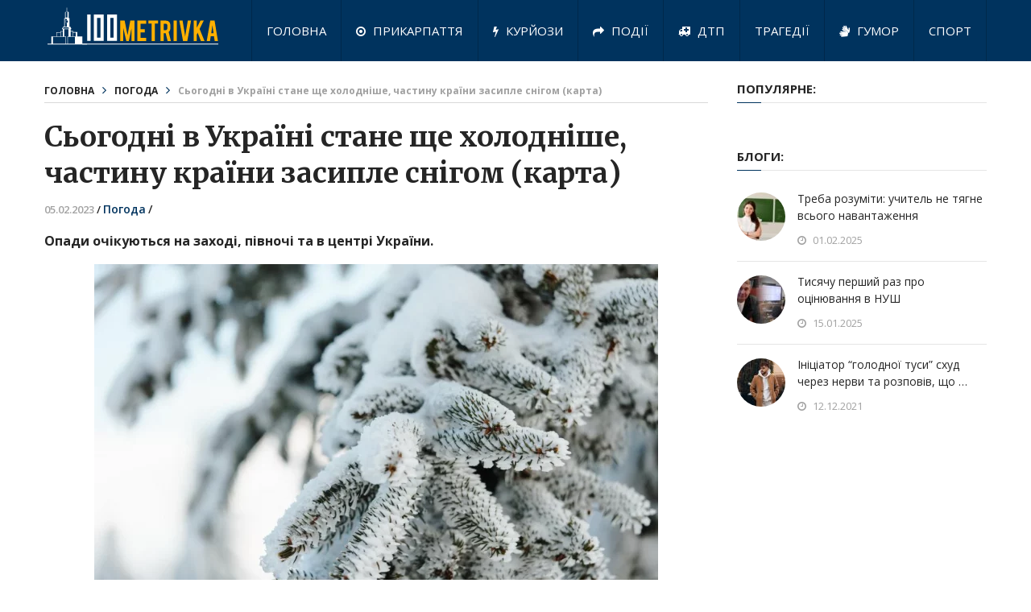

--- FILE ---
content_type: text/html; charset=UTF-8
request_url: https://100m.if.ua/sogodni-v-ukrayini-stane-shhe-holodnishe-chastynu-krayiny-zasyple-snigom-karta/58845/
body_size: 11452
content:
<!DOCTYPE html>
<html class="no-js" lang="uk">
<head>	
	<meta charset="UTF-8">
	<!-- Always force latest IE rendering engine (even in intranet) & Chrome Frame -->
	<!--[if IE ]>
	<meta http-equiv="X-UA-Compatible" content="IE=edge,chrome=1">
	<![endif]-->
	<link rel="profile" href="http://gmpg.org/xfn/11" />
		<meta property="og:type" content="article" />
	<meta property="og:description" content="Читайте більше!" />
		<meta property="og:image" content="https://100m.if.ua/wp-content/uploads/2023/02/sogodni-v-ukrayini-stane-shhe-holodnishe-chastynu-krayiny-zasyple-snigom-karta.webp" />
	
	
					<link rel="icon" href="https://100m.if.ua/wp-content/uploads/2021/05/logo_6n.png" type="image/x-icon" />
		
					<!-- IE10 Tile.-->
			<meta name="msapplication-TileColor" content="#FFFFFF">
			<meta name="msapplication-TileImage" content="https://100m.if.ua/wp-content/uploads/2021/05/logo_6n.png">
		
					<!--iOS/android/handheld specific -->
			<link rel="apple-touch-icon-precomposed" href="https://100m.if.ua/wp-content/uploads/2021/05/logo_6n.png" />
		
					<meta name="viewport" content="width=device-width, initial-scale=1">
			<meta name="apple-mobile-web-app-capable" content="yes">
			<meta name="apple-mobile-web-app-status-bar-style" content="black">
		
		
		<meta itemprop="name" content="Стометрівка" />
		<meta itemprop="url" content="https://100m.if.ua" />

											<link rel="pingback" href="https://100m.if.ua/xmlrpc.php" />
	<meta name='robots' content='index, follow, max-image-preview:large, max-snippet:-1, max-video-preview:-1' />
<script type="text/javascript">document.documentElement.className = document.documentElement.className.replace( /\bno-js\b/,'js' );</script>
	<!-- This site is optimized with the Yoast SEO plugin v26.6 - https://yoast.com/wordpress/plugins/seo/ -->
	<title>Сьогодні в Україні стане ще холодніше, частину країни засипле снігом (карта) - Стометрівка</title>
	<link rel="canonical" href="https://100m.if.ua/sogodni-v-ukrayini-stane-shhe-holodnishe-chastynu-krayiny-zasyple-snigom-karta/58845/" />
	<meta property="og:locale" content="uk_UA" />
	<meta property="og:type" content="article" />
	<meta property="og:title" content="Сьогодні в Україні стане ще холодніше, частину країни засипле снігом (карта) - Стометрівка" />
	<meta property="og:description" content="Опади очікуються на заході, півночі та в центрі України. Сьогодні, 5 лютого, в Україні продовжиться похолодання. Температура знижуватиметь по всій країні. У багатьох областях навіть вдень очікується &#8220;мінус&#8221;, лише на південному сході і в Криму буде 0°&#8230;+1°. Також чась України засипле снігом. Опади очікуються на заході, а також у більшості центральних та північних областей. Про це свідчать дані Погода УНІАН. На заході України температура вдень триматиметься від -2° до -5°. У більшості областей очікуються опади у вигляді снігу, лише у Волинській та області та на Закрапатті ймовірність опадів нижча. На півночі України сьогодні буде похмуро. Стовпчики термометрів вдень коливатимуться в" />
	<meta property="og:url" content="https://100m.if.ua/sogodni-v-ukrayini-stane-shhe-holodnishe-chastynu-krayiny-zasyple-snigom-karta/58845/" />
	<meta property="og:site_name" content="Стометрівка" />
	<meta property="article:publisher" content="https://www.facebook.com/100metrivka" />
	<meta property="article:published_time" content="2023-02-05T04:58:12+00:00" />
	<meta property="og:image" content="https://100m.if.ua/wp-content/uploads/2023/02/sogodni-v-ukrayini-stane-shhe-holodnishe-chastynu-krayiny-zasyple-snigom-karta.webp" />
	<meta name="author" content="stanislaviv" />
	<meta name="twitter:card" content="summary_large_image" />
	<meta name="twitter:label1" content="Написано" />
	<meta name="twitter:data1" content="stanislaviv" />
	<script type="application/ld+json" class="yoast-schema-graph">{"@context":"https://schema.org","@graph":[{"@type":"Article","@id":"https://100m.if.ua/sogodni-v-ukrayini-stane-shhe-holodnishe-chastynu-krayiny-zasyple-snigom-karta/58845/#article","isPartOf":{"@id":"https://100m.if.ua/sogodni-v-ukrayini-stane-shhe-holodnishe-chastynu-krayiny-zasyple-snigom-karta/58845/"},"author":{"name":"stanislaviv","@id":"https://100m.if.ua/#/schema/person/02ef902ce6bd5e2b33c1c8e1bc9c39a3"},"headline":"Сьогодні в Україні стане ще холодніше, частину країни засипле снігом (карта)","datePublished":"2023-02-05T04:58:12+00:00","mainEntityOfPage":{"@id":"https://100m.if.ua/sogodni-v-ukrayini-stane-shhe-holodnishe-chastynu-krayiny-zasyple-snigom-karta/58845/"},"wordCount":181,"publisher":{"@id":"https://100m.if.ua/#organization"},"image":{"@id":"https://100m.if.ua/sogodni-v-ukrayini-stane-shhe-holodnishe-chastynu-krayiny-zasyple-snigom-karta/58845/#primaryimage"},"thumbnailUrl":"https://100m.if.ua/wp-content/uploads/2023/02/sogodni-v-ukrayini-stane-shhe-holodnishe-chastynu-krayiny-zasyple-snigom-karta.webp","articleSection":["Погода"],"inLanguage":"uk"},{"@type":"WebPage","@id":"https://100m.if.ua/sogodni-v-ukrayini-stane-shhe-holodnishe-chastynu-krayiny-zasyple-snigom-karta/58845/","url":"https://100m.if.ua/sogodni-v-ukrayini-stane-shhe-holodnishe-chastynu-krayiny-zasyple-snigom-karta/58845/","name":"Сьогодні в Україні стане ще холодніше, частину країни засипле снігом (карта) - Стометрівка","isPartOf":{"@id":"https://100m.if.ua/#website"},"primaryImageOfPage":{"@id":"https://100m.if.ua/sogodni-v-ukrayini-stane-shhe-holodnishe-chastynu-krayiny-zasyple-snigom-karta/58845/#primaryimage"},"image":{"@id":"https://100m.if.ua/sogodni-v-ukrayini-stane-shhe-holodnishe-chastynu-krayiny-zasyple-snigom-karta/58845/#primaryimage"},"thumbnailUrl":"https://100m.if.ua/wp-content/uploads/2023/02/sogodni-v-ukrayini-stane-shhe-holodnishe-chastynu-krayiny-zasyple-snigom-karta.webp","datePublished":"2023-02-05T04:58:12+00:00","breadcrumb":{"@id":"https://100m.if.ua/sogodni-v-ukrayini-stane-shhe-holodnishe-chastynu-krayiny-zasyple-snigom-karta/58845/#breadcrumb"},"inLanguage":"uk","potentialAction":[{"@type":"ReadAction","target":["https://100m.if.ua/sogodni-v-ukrayini-stane-shhe-holodnishe-chastynu-krayiny-zasyple-snigom-karta/58845/"]}]},{"@type":"ImageObject","inLanguage":"uk","@id":"https://100m.if.ua/sogodni-v-ukrayini-stane-shhe-holodnishe-chastynu-krayiny-zasyple-snigom-karta/58845/#primaryimage","url":"https://100m.if.ua/wp-content/uploads/2023/02/sogodni-v-ukrayini-stane-shhe-holodnishe-chastynu-krayiny-zasyple-snigom-karta.webp","contentUrl":"https://100m.if.ua/wp-content/uploads/2023/02/sogodni-v-ukrayini-stane-shhe-holodnishe-chastynu-krayiny-zasyple-snigom-karta.webp","width":700,"height":467},{"@type":"BreadcrumbList","@id":"https://100m.if.ua/sogodni-v-ukrayini-stane-shhe-holodnishe-chastynu-krayiny-zasyple-snigom-karta/58845/#breadcrumb","itemListElement":[{"@type":"ListItem","position":1,"name":"Home","item":"https://100m.if.ua/"},{"@type":"ListItem","position":2,"name":"Сьогодні в Україні стане ще холодніше, частину країни засипле снігом (карта)"}]},{"@type":"WebSite","@id":"https://100m.if.ua/#website","url":"https://100m.if.ua/","name":"Стометрівка","description":"Інтернет - ресурс новин Івано-Франківська та Прикарпаття","publisher":{"@id":"https://100m.if.ua/#organization"},"potentialAction":[{"@type":"SearchAction","target":{"@type":"EntryPoint","urlTemplate":"https://100m.if.ua/?s={search_term_string}"},"query-input":{"@type":"PropertyValueSpecification","valueRequired":true,"valueName":"search_term_string"}}],"inLanguage":"uk"},{"@type":"Organization","@id":"https://100m.if.ua/#organization","name":"Стометрівка Івано-Франківськ","url":"https://100m.if.ua/","logo":{"@type":"ImageObject","inLanguage":"uk","@id":"https://100m.if.ua/#/schema/logo/image/","url":"https://100m.if.ua/wp-content/uploads/2019/06/logo_8.png","contentUrl":"https://100m.if.ua/wp-content/uploads/2019/06/logo_8.png","width":240,"height":58,"caption":"Стометрівка Івано-Франківськ"},"image":{"@id":"https://100m.if.ua/#/schema/logo/image/"},"sameAs":["https://www.facebook.com/100metrivka","https://www.instagram.com/100metrivka/"]},{"@type":"Person","@id":"https://100m.if.ua/#/schema/person/02ef902ce6bd5e2b33c1c8e1bc9c39a3","name":"stanislaviv","image":{"@type":"ImageObject","inLanguage":"uk","@id":"https://100m.if.ua/#/schema/person/image/","url":"https://secure.gravatar.com/avatar/36df0db72f8805b9e2a1db511ef01992ed62661a8a0f8fb2265d44dbf2d6d995?s=96&d=mm&r=g","contentUrl":"https://secure.gravatar.com/avatar/36df0db72f8805b9e2a1db511ef01992ed62661a8a0f8fb2265d44dbf2d6d995?s=96&d=mm&r=g","caption":"stanislaviv"},"url":"https://100m.if.ua/author/stanislaviv/"}]}</script>
	<!-- / Yoast SEO plugin. -->


<link rel="alternate" type="application/rss+xml" title="Стометрівка &raquo; стрічка" href="https://100m.if.ua/feed/" />
<link rel="alternate" type="application/rss+xml" title="Стометрівка &raquo; Канал коментарів" href="https://100m.if.ua/comments/feed/" />
<link rel="alternate" title="oEmbed (JSON)" type="application/json+oembed" href="https://100m.if.ua/wp-json/oembed/1.0/embed?url=https%3A%2F%2F100m.if.ua%2Fsogodni-v-ukrayini-stane-shhe-holodnishe-chastynu-krayiny-zasyple-snigom-karta%2F58845%2F" />
<link rel="alternate" title="oEmbed (XML)" type="text/xml+oembed" href="https://100m.if.ua/wp-json/oembed/1.0/embed?url=https%3A%2F%2F100m.if.ua%2Fsogodni-v-ukrayini-stane-shhe-holodnishe-chastynu-krayiny-zasyple-snigom-karta%2F58845%2F&#038;format=xml" />
<style id='wp-img-auto-sizes-contain-inline-css' type='text/css'>
img:is([sizes=auto i],[sizes^="auto," i]){contain-intrinsic-size:3000px 1500px}
/*# sourceURL=wp-img-auto-sizes-contain-inline-css */
</style>
<style id='wp-emoji-styles-inline-css' type='text/css'>

	img.wp-smiley, img.emoji {
		display: inline !important;
		border: none !important;
		box-shadow: none !important;
		height: 1em !important;
		width: 1em !important;
		margin: 0 0.07em !important;
		vertical-align: -0.1em !important;
		background: none !important;
		padding: 0 !important;
	}
/*# sourceURL=wp-emoji-styles-inline-css */
</style>
<link rel='stylesheet' id='jquery-ui-css' href='https://100m.if.ua/wp-content/plugins/cms30/css/jquery-ui.css' type='text/css' media='all' />
<link rel='stylesheet' id='cms30-style-css' href='https://100m.if.ua/wp-content/plugins/cms30/css/style.css' type='text/css' media='all' />
<link rel='stylesheet' id='font-awesome-css' href='https://100m.if.ua/wp-content/plugins/cms30/css/font-awesome.css' type='text/css' media='all' />
<link rel='stylesheet' id='cms30-animate-css' href='https://100m.if.ua/wp-content/plugins/cms30/css/ak86_animate.css' type='text/css' media='all' />
<link rel='stylesheet' id='interactive-stylesheet-css' href='https://100m.if.ua/wp-content/themes/mts_interactive/style.css' type='text/css' media='all' />
<style id='interactive-stylesheet-inline-css' type='text/css'>

		body {background-color:#ffffff;background-image:url(https://100m.if.ua/wp-content/themes/mts_interactive/images/nobg.png);}
        #header, #primary-navigation .navigation.mobile-menu-wrapper {background-color:#00335e;background-image:url(https://100m.if.ua/wp-content/themes/mts_interactive/images/nobg.png);}
        #site-footer {background-color:#EAEAEA;background-image:url(https://100m.if.ua/wp-content/themes/mts_interactive/images/nobg.png);}

        .header-social a:hover, .breadcrumb > div a:hover, .breadcrumb > div a:hover i, .post-info a, .latestPost .title a:hover, #primary-navigation .sub-menu li:hover > a, ul.ajax-search-results li a:hover, .sidebar .ajax-search-meta a, .breadcrumb > div i, .single .tags a, .postauthor h5 a:hover, .comment-meta a, .trending-stories .latestPost .title:hover, .postauthor h5, .copyrights a, .single_post a, .textwidget a, .pnavigation2 a, .copyrights a:hover, .widget li a:hover, .widget li:hover > .toggle-caret, #site-footer .widget li:hover > .toggle-caret, #site-footer .widget li a:hover, .related-posts a:hover, .title a:hover, .post-info a:hover, .comm, #tabber .inside li a:hover, .readMore a:hover, .fn a, a, a:hover, .total-comments, .owl-prev, .owl-next, .latestPost-categories ul li a:hover, .latestPost-categories ul li a:hover .name, .footer-widgets .widget h3, .reply a:hover, .reply:hover i, #primary-navigation .sub-menu a:hover, #primary-navigation .sub-menu li.current-menu-item a, .widget.widget_nav_menu li:hover > a { color: #00335e; }

        .latestPost-news .latestPost { border-bottom: 2px solid #00335e; }

        input[type='submit'] { border-color: #00335e; }

        .pace .pace-progress, #mobile-menu-wrapper ul li a:hover, .widget h3:before, .featured-category-title:before, .widget .wpt_widget_content .tab_title.selected a, #move-to-top, #load-posts a, .featured-videos h4:after, .related-posts h4:after, .postauthor h4:after, #comments h4:after, #commentsAdd h4:after, input[type='submit'], .contact-form input[type='submit'], #commentform input#submit:hover, .contact-form input[type='submit']:hover, .pagination ul, .latestPost-review-wrapper, #commentform input#submit, .contactform #submit, #move-to-top:hover, .navigation ul .current-menu-item > a, .pagination a, #tabber ul.tabs li a.selected, .tagcloud a:hover, .latestPost .review-type-circle.review-total-only, .latestPost .review-type-circle.wp-review-show-total, .single .pagination > .current, .bypostauthor .comment-author .fn:after, .pagination .nav-links, .single .pagination, .widget .wp_review_tab_widget_content .tab_title.selected a, .widget .widget-slider .slide-caption, .widget .owl-prev:hover, .widget .owl-next:hover, .widget .wpt_widget_content #tags-tab-content ul li a:hover, .featured-videos h4:after, .related-posts h4:after, .postauthor h4:after, #comments .total-comments:after, #commentsAdd h4:after, .woocommerce a.button, .woocommerce-page a.button, .woocommerce button.button, .woocommerce-page button.button, .woocommerce input.button, .woocommerce-page input.button, .woocommerce #respond input#submit, .woocommerce-page #respond input#submit, .woocommerce #content input.button, .woocommerce-page #content input.button, .woocommerce #respond input#submit.alt, .woocommerce a.button.alt, .woocommerce button.button.alt, .woocommerce input.button.alt, .woocommerce #respond input#submit.alt:hover, .woocommerce a.button.alt:hover, .woocommerce button.button.alt:hover, .woocommerce input.button.alt:hover, .woocommerce #respond input#submit.alt.disabled, .woocommerce #respond input#submit.alt:disabled, .woocommerce #respond input#submit.alt:disabled[disabled], .woocommerce a.button.alt.disabled, .woocommerce a.button.alt:disabled, .woocommerce a.button.alt:disabled[disabled], .woocommerce button.button.alt.disabled, .woocommerce button.button.alt:disabled, .woocommerce button.button.alt:disabled[disabled], .woocommerce input.button.alt.disabled, .woocommerce input.button.alt:disabled, .woocommerce input.button.alt:disabled[disabled], .woocommerce nav.woocommerce-pagination ul li, .woocommerce-page nav.woocommerce-pagination ul li, .woocommerce #content nav.woocommerce-pagination ul li, .woocommerce-page #content nav.woocommerce-pagination ul li, .woocommerce .widget_product_search input[type='submit'] { background-color:#00335e; color: #fff; }

		
		
		
		
		
        
		
			
/*# sourceURL=interactive-stylesheet-inline-css */
</style>
<link rel='stylesheet' id='fontawesome-css' href='https://100m.if.ua/wp-content/themes/mts_interactive/css/font-awesome.min.css' type='text/css' media='all' />
<script type="text/javascript" src="https://ajax.googleapis.com/ajax/libs/jquery/3.3.1/jquery.min.js" id="jquery-core-js"></script>
<script type="text/javascript" src="https://100m.if.ua/wp-includes/js/jquery/jquery-migrate.min.js" id="jquery-migrate-js"></script>
<script type="text/javascript" id="customscript-js-extra">
/* <![CDATA[ */
var mts_customscript = {"responsive":"1","nav_menu":"primary"};
//# sourceURL=customscript-js-extra
/* ]]> */
</script>
<script type="text/javascript" async="async" src="https://100m.if.ua/wp-content/themes/mts_interactive/js/customscript.js" id="customscript-js"></script>
<script type="text/javascript" id="webticker-js-extra">
/* <![CDATA[ */
var tickeropts = {"rtl_support":"0"};
//# sourceURL=webticker-js-extra
/* ]]> */
</script>
<script type="text/javascript" src="https://100m.if.ua/wp-content/themes/mts_interactive/js/jquery.webticker.js" id="webticker-js"></script>
<link rel="https://api.w.org/" href="https://100m.if.ua/wp-json/" /><link rel="alternate" title="JSON" type="application/json" href="https://100m.if.ua/wp-json/wp/v2/posts/58845" /><link rel="EditURI" type="application/rsd+xml" title="RSD" href="https://100m.if.ua/xmlrpc.php?rsd" />
<meta name="generator" content="WordPress 6.9" />
<link rel='shortlink' href='https://100m.if.ua/?p=58845' />
<style type="text/css"></style><link href="//fonts.googleapis.com/css?family=Open+Sans:normal|Merriweather:700|Open+Sans:700|Open+Sans:600&amp;subset=latin" rel="stylesheet" type="text/css">
<style type="text/css">
#header h1 a, #header h2 a, .footer-logo #logo { font-family: 'Open Sans'; font-weight: normal; font-size: 25px; color: #ffffff; }
#primary-navigation a { font-family: 'Open Sans'; font-weight: normal; font-size: 15px; color: #ffffff; }
.latestPost .title a, .latestPost-news .title, .latestPost .title { font-family: 'Merriweather'; font-weight: 700; font-size: 20px; color: #252525; }
.single-title { font-family: 'Merriweather'; font-weight: 700; font-size: 35px; color: #252525; }
body { font-family: 'Open Sans'; font-weight: normal; font-size: 14px; color: #252525; }
.widget h3, .featured-category-title { font-family: 'Open Sans'; font-weight: 700; font-size: 15px; color: #252525; }
#sidebar .widget { font-family: 'Open Sans'; font-weight: normal; font-size: 14px; color: #252525; }
#site-footer, #site-footer .widget li, #site-footer .widget li a { font-family: 'Open Sans'; font-weight: 600; font-size: 13px; color: #252525; }
h1 { font-family: 'Merriweather'; font-weight: 700; font-size: 35px; color: #252525; }
h2 { font-family: 'Merriweather'; font-weight: 700; font-size: 24px; color: #252525; }
h3 { font-family: 'Merriweather'; font-weight: 700; font-size: 25px; color: #252525; }
h4 { font-family: 'Merriweather'; font-weight: 700; font-size: 20px; color: #252525; }
h5 { font-family: 'Merriweather'; font-weight: 700; font-size: 18px; color: #252525; }
h6 { font-family: 'Merriweather'; font-weight: 700; font-size: 16px; color: #252525; }
</style>
<script type="application/ld+json">
{
    "@context": "http://schema.org",
    "@type": "BlogPosting",
    "mainEntityOfPage": {
        "@type": "WebPage",
        "@id": "https://100m.if.ua/sogodni-v-ukrayini-stane-shhe-holodnishe-chastynu-krayiny-zasyple-snigom-karta/58845/"
    },
    "headline": "Сьогодні в Україні стане ще холодніше, частину країни засипле снігом (карта) - Стометрівка",
    "image": {
        "@type": "ImageObject",
        "url": "https://100m.if.ua/wp-content/uploads/2023/02/sogodni-v-ukrayini-stane-shhe-holodnishe-chastynu-krayiny-zasyple-snigom-karta.webp",
        "width": 700,
        "height": 467
    },
    "datePublished": "2023-02-05T06:58:12+0200",
    "dateModified": "2023-02-05T06:58:12+0200",
    "author": {
        "@type": "Person",
        "name": "stanislaviv"
    },
    "publisher": {
        "@type": "Organization",
        "name": "Стометрівка",
        "logo": {
            "@type": "ImageObject",
            "url": "https://100metrivka.if.ua/wp-content/uploads/2019/06/logo_8.png",
            "width": 240,
            "height": 58
        }
    },
    "description": ""
}
</script>

<!-- BEGIN Analytics Insights v6.3.11 - https://wordpress.org/plugins/analytics-insights/ -->
<script async src="https://www.googletagmanager.com/gtag/js?id=G-9T3FGJDRWD"></script>
<script>
  window.dataLayer = window.dataLayer || [];
  function gtag(){dataLayer.push(arguments);}
  gtag('js', new Date());
  gtag('config', 'G-9T3FGJDRWD');
  if (window.performance) {
    var timeSincePageLoad = Math.round(performance.now());
    gtag('event', 'timing_complete', {
      'name': 'load',
      'value': timeSincePageLoad,
      'event_category': 'JS Dependencies'
    });
  }
</script>
<!-- END Analytics Insights -->
<script type="text/javascript">
	setTimeout(function(){$('.dialog-social-auth-link').fadeIn('slow')},6000);  //20000 = 20 секунд
</script>

<!-- Global site tag (gtag.js) - Google Analytics -->
<script async src="https://www.googletagmanager.com/gtag/js?id=UA-139854138-1"></script>
<script>
  window.dataLayer = window.dataLayer || [];
  function gtag(){dataLayer.push(arguments);}
  gtag('js', new Date());

  gtag('config', 'UA-139854138-1');
</script>

<div id="fb-root"></div>
<script async defer crossorigin="anonymous" src="https://connect.facebook.net/uk_UA/sdk.js#xfbml=1&version=v13.0" nonce="7l2wmXyi"></script>

<link rel='stylesheet' id='responsive-css' href='https://100m.if.ua/wp-content/themes/mts_interactive/css/responsive.css' type='text/css' media='all' />
</head>
<body id="blog" class="wp-singular post-template-default single single-post postid-58845 single-format-standard wp-theme-mts_interactive main" itemscope itemtype="http://schema.org/WebPage">       
	<div class="main-container">
		<header id="site-header" role="banner" itemscope itemtype="http://schema.org/WPHeader">
				
		    	    	<div class="clear" id="catcher"></div>
	    	<div id="header" class="sticky-navigation">
		    				
				<div class="container clearfix">
					<div class="logo-wrap">
												
															<h2 id="logo" class="image-logo" itemprop="headline">
									<a href="https://100m.if.ua"><img src="https://100m.if.ua/wp-content/themes/mts_interactive/logo.svg" alt="Стометрівка" width="240" height="58"></a>
								</h2><!-- END #logo -->
														
											</div>					
					
								        
											<div id="primary-navigation" role="navigation" itemscope itemtype="http://schema.org/SiteNavigationElement">
							<a href="#" id="pull" class="toggle-mobile-menu">МЕНЮ САЙТУ</a>
															<nav class="navigation clearfix mobile-menu-wrapper">
																			<ul id="menu-golovne-menyu" class="menu clearfix"><li id="menu-item-20113" class="menu-item menu-item-type-custom menu-item-object-custom menu-item-20113"><a href="/">Головна</a></li>
<li id="menu-item-5711" class="menu-item menu-item-type-taxonomy menu-item-object-category menu-item-5711"><a href="https://100m.if.ua/category/prykarpattya/"><i class="fa fa-dot-circle-o"></i> Прикарпаття</a></li>
<li id="menu-item-190" class="menu-item menu-item-type-taxonomy menu-item-object-category menu-item-190"><a href="https://100m.if.ua/category/kurjozy/"><i class="fa fa-bolt"></i> Курйози</a></li>
<li id="menu-item-188" class="menu-item menu-item-type-taxonomy menu-item-object-category menu-item-188"><a href="https://100m.if.ua/category/zahody-ta-podiyi/"><i class="fa fa-share"></i> Події</a></li>
<li id="menu-item-187" class="menu-item menu-item-type-taxonomy menu-item-object-category menu-item-187"><a href="https://100m.if.ua/category/dtp/"><i class="fa fa-ambulance"></i> ДТП</a></li>
<li id="menu-item-193" class="menu-item menu-item-type-taxonomy menu-item-object-category menu-item-193"><a href="https://100m.if.ua/category/tragediyi/">Трагедії</a></li>
<li id="menu-item-186" class="menu-item menu-item-type-taxonomy menu-item-object-category menu-item-186"><a href="https://100m.if.ua/category/gumor/"><i class="fa fa-sign-language"></i> Гумор</a></li>
<li id="menu-item-192" class="menu-item menu-item-type-taxonomy menu-item-object-category menu-item-192"><a href="https://100m.if.ua/category/sport/">Спорт</a></li>
</ul>																	</nav>
								<nav class="navigation mobile-only clearfix mobile-menu-wrapper">
									<ul id="menu-mobile" class="menu clearfix"><li id="menu-item-978" class="menu-item menu-item-type-custom menu-item-object-custom menu-item-978"><a href="/">Головна</a></li>
<li id="menu-item-968" class="menu-item menu-item-type-taxonomy menu-item-object-category menu-item-968"><a href="https://100m.if.ua/category/zahody-ta-podiyi/"><i class="fa fa-share"></i> Події</a></li>
<li id="menu-item-974" class="menu-item menu-item-type-taxonomy menu-item-object-category menu-item-974"><a href="https://100m.if.ua/category/suspilstvo/">Суспільство</a></li>
<li id="menu-item-971" class="menu-item menu-item-type-taxonomy menu-item-object-category menu-item-971"><a href="https://100m.if.ua/category/kurjozy/">Курйози</a></li>
<li id="menu-item-972" class="menu-item menu-item-type-taxonomy menu-item-object-category menu-item-972"><a href="https://100m.if.ua/category/misto/">Місто</a></li>
<li id="menu-item-975" class="menu-item menu-item-type-taxonomy menu-item-object-category menu-item-975"><a href="https://100m.if.ua/category/tragediyi/">Трагедії</a></li>
<li id="menu-item-970" class="menu-item menu-item-type-taxonomy menu-item-object-category menu-item-970"><a href="https://100m.if.ua/category/kultura/">Культура</a></li>
<li id="menu-item-969" class="menu-item menu-item-type-taxonomy menu-item-object-category menu-item-969"><a href="https://100m.if.ua/category/kryminal/">Кримінал</a></li>
<li id="menu-item-973" class="menu-item menu-item-type-taxonomy menu-item-object-category menu-item-973"><a href="https://100m.if.ua/category/sport/">Спорт</a></li>
<li id="menu-item-965" class="menu-item menu-item-type-taxonomy menu-item-object-category menu-item-965"><a href="https://100m.if.ua/category/gumor/">Гумор</a></li>
<li id="menu-item-966" class="menu-item menu-item-type-taxonomy menu-item-object-category menu-item-966"><a href="https://100m.if.ua/category/dozvillya/">Дозвілля</a></li>
<li id="menu-item-976" class="menu-item menu-item-type-taxonomy menu-item-object-category menu-item-976"><a href="https://100m.if.ua/category/turystychni-mistsya/">Туристичні місця</a></li>
</ul>								</nav>
													</div>
									</div><!--.container-->
			</div><!--#header-->
				
		</header>
<div id="page" class="single">
	
		
	<article class="article">
		<div id="content_box" >
							<div id="post-58845" class="g post post-58845 type-post status-publish format-standard has-post-thumbnail hentry category-pogoda has_thumb">
											<div class="breadcrumb" xmlns:v="http://rdf.data-vocabulary.org/#"><div typeof="v:Breadcrumb" class="root"><a rel="v:url" property="v:title" href="https://100m.if.ua">Головна</a></div><div><i class="fa fa-angle-right"></i></div><div typeof="v:Breadcrumb"><a href="https://100m.if.ua/category/pogoda/" rel="v:url" property="v:title">Погода</a></div><div><i class="fa fa-angle-right"></i></div><div><span>Сьогодні в Україні стане ще холодніше, частину країни засипле снігом (карта)</span></div></div>
																		<div class="single_post">
									<header>
										<h1 class="title single-title entry-title" itemprop="headline">Сьогодні в Україні стане ще холодніше, частину країни засипле снігом (карта)</h1>
													<div class="post-info">
								<span class="thetime date updated"><span itemprop="datePublished">05.02.2023<span class="divider1">/</span></span></span>
							<span class="thecategory" itemprop="articleSection"><a href="https://100m.if.ua/category/pogoda/" title="Переглянути усі записи в  Погода">Погода</a><span class="divider1">/</span></span> <div style="display: inline-block;"> </div>
						</div>
											</header><!--.headline_area-->
									<div class="post-single-content box mark-links entry-content">
																				
																																								<div class="thecontent">
											<div id="fb-root"></div>
<p><strong>Опади очікуються на заході, півночі та в центрі України.</strong></p>
<p><img fetchpriority="high" decoding="async" class="size-medium wp-image-160131 aligncenter" src="https://100m.if.ua/wp-content/uploads/2023/02/sogodni-v-ukrayini-stane-shhe-holodnishe-chastynu-krayiny-zasyple-snigom-karta.webp" alt="" width="700" height="467" /></p>
<p>Сьогодні, 5 лютого, в Україні продовжиться похолодання. Температура знижуватиметь по всій країні. У багатьох областях навіть вдень очікується &#8220;мінус&#8221;, лише на південному сході і в Криму буде 0°&#8230;+1°. Також чась України засипле снігом. Опади очікуються на заході, а також у більшості центральних та північних областей. Про це свідчать дані Погода УНІАН.</p>
<p>На заході України температура вдень триматиметься від -2° до -5°. У більшості областей очікуються опади у вигляді снігу, лише у Волинській та області та на Закрапатті ймовірність опадів нижча.</p>
<p>На півночі України сьогодні буде похмуро. Стовпчики термометрів вдень коливатимуться в проміжку -1°&#8230;-3°. У Житомирській та Чернігівській областях сніжитиме.</p>
<div style="clear:both; margin-top:0em; margin-bottom:0.5em;"><a href="https://100m.if.ua/yakoyu-bude-pogoda-na-velykden-v-ukrayini-synoptyky-daly-prognoz/40714/" target="_self" rel="nofollow" class="ua1c5d333c319f8b182d7dc99c63a1dcf"><!-- INLINE RELATED POSTS 1/1 //--><style> .ua1c5d333c319f8b182d7dc99c63a1dcf { padding:0px; margin: 0; padding-top:1em!important; padding-bottom:1em!important; width:100%; display: block; font-weight:bold; background-color:#ECF0F1; border:0!important; border-left:4px solid inherit!important; text-decoration:none; } .ua1c5d333c319f8b182d7dc99c63a1dcf:active, .ua1c5d333c319f8b182d7dc99c63a1dcf:hover { opacity: 1; transition: opacity 250ms; webkit-transition: opacity 250ms; text-decoration:none; } .ua1c5d333c319f8b182d7dc99c63a1dcf { transition: background-color 250ms; webkit-transition: background-color 250ms; opacity: 1; transition: opacity 250ms; webkit-transition: opacity 250ms; } .ua1c5d333c319f8b182d7dc99c63a1dcf .ctaText { font-weight:bold; color:inherit; text-decoration:none; font-size: 16px; } .ua1c5d333c319f8b182d7dc99c63a1dcf .postTitle { color:#141414; text-decoration: underline!important; font-size: 16px; } .ua1c5d333c319f8b182d7dc99c63a1dcf:hover .postTitle { text-decoration: underline!important; } </style><div style="padding-left:1em; padding-right:1em;"><span class="ctaText">Читайте також:</span>&nbsp; <span class="postTitle">Якою буде погода на Великдень в Україні: синоптики дали прогноз</span></div></a></div><p>Жителів східних областей сьогодні також чекає похмура погода, проте тут буде без опадів. Температура вдень очікується близько 0°&#8230;-1°.</p>
<p>У центрі України сьогодні очікується від -4° до 0°. У більшості центральних областей сьогодні сніжитиме. У районі Полтави, Дніпра та Кривого Рогу буде невелика хмарність, на решті території &#8211; похмуро.</p>
<p>На півдні України сьогодні також помітно похолодає. Тут стовпчики термометрів покажуть -1°&#8230;+1°. Опадів на півдні не очікується.</p>
										</div>
<h3 style="display: block; margin-bottom:15px; clear: both;">Популярні дописи:</h3>
<div data-type="_mgwidget" data-widget-id="1639899">
</div>
<script>(function(w,q){w[q]=w[q]||[];w[q].push(["_mgc.load"])})(window,"_mgq");
</script>     
<p>Поділіться інформацією з іншими ↓↓↓</p>
<div style="margin-bottom:15px;" class="fb-share-button" data-href="https://100m.if.ua/sogodni-v-ukrayini-stane-shhe-holodnishe-chastynu-krayiny-zasyple-snigom-karta/58845/" data-layout="button_count" data-size="large"><a target="_blank" href="https://www.facebook.com/sharer/sharer.php?u=https://100m.if.ua/sogodni-v-ukrayini-stane-shhe-holodnishe-chastynu-krayiny-zasyple-snigom-karta/58845/;src=sdkpreparse" class="fb-xfbml-parse-ignore">Поширити</a></div>
<div style="margin-bottom:15px;" class="fb-like" data-href="https://100m.if.ua/sogodni-v-ukrayini-stane-shhe-holodnishe-chastynu-krayiny-zasyple-snigom-karta/58845/" data-width="120" data-layout="button" data-action="like" data-size="large" data-share="false"></div>

																				
																				<br><h4 style="padding-top:10px">Читайте також:</h4>
 
                                    <br>
																													</div><!--.post-single-content-->
								</div><!--.single_post-->
																												</div><!--.g post-->
				<!-- You can start editing here. -->

					</div>
	</article>
		<aside id="sidebar" class="sidebar c-4-12 " role="complementary" itemscope itemtype="http://schema.org/WPSideBar">
		<div id="mts_popular_posts_widget-2" class="widget widget_mts_popular_posts_widget horizontal-small"><h3 class="widget-title">Популярне:</h3><ul class="popular-posts"></ul>
</div><div id="single_category_posts_widget-3" class="widget widget_single_category_posts_widget horizontal-small"><h3 class="widget-title">БЛОГИ:</h3><ul class="category-posts">			<li class="post-box horizontal-small horizontal-container"><div class="horizontal-container-inner">								<div class="post-img">
					<a href="https://100m.if.ua/treba-rozumity-uchytel-ne-tyagne-vsogo-navantazhennya/101442/" title="Треба розуміти: учитель не тягне всього навантаження">
													<img width="60" height="60" src="https://100m.if.ua/wp-content/uploads/2025/02/treba-rozumity-uchytel-ne-tyagne-vsogo-navantazhennya-60x60.jpg" class="attachment-interactive-widgetthumb size-interactive-widgetthumb wp-post-image" alt="Треба розуміти: учитель не тягне всього навантаження" title="" decoding="async" loading="lazy" srcset="https://100m.if.ua/wp-content/uploads/2025/02/treba-rozumity-uchytel-ne-tyagne-vsogo-navantazhennya-60x60.jpg 60w, https://100m.if.ua/wp-content/uploads/2025/02/treba-rozumity-uchytel-ne-tyagne-vsogo-navantazhennya-180x180.jpg 180w" sizes="auto, (max-width: 60px) 100vw, 60px" />											</a>
				</div>
								<div class="post-data">
					<div class="post-data-container">
						<div class="post-title">
							<a href="https://100m.if.ua/treba-rozumity-uchytel-ne-tyagne-vsogo-navantazhennya/101442/" title="Треба розуміти: учитель не тягне всього навантаження">Треба розуміти: учитель не тягне всього навантаження</a>
						</div>
												<div class="post-info">
														<span class="thetime updated"><i class="fa fa-clock-o"></i> 01.02.2025</span>
																				</div><!--.post-info-->
																	</div>
				</div>
			</div></li>					<li class="post-box horizontal-small horizontal-container"><div class="horizontal-container-inner">								<div class="post-img">
					<a href="https://100m.if.ua/tysyachu-pershyj-raz-pro-otsinyuvannya-v-nush/99850/" title="Тисячу перший раз про оцінювання в НУШ">
													<img width="60" height="60" src="https://100m.if.ua/wp-content/uploads/2025/01/tysyachu-pershyj-raz-pro-otsinyuvannya-v-nush-60x60.jpg" class="attachment-interactive-widgetthumb size-interactive-widgetthumb wp-post-image" alt="Тисячу перший раз про оцінювання в НУШ" title="" decoding="async" loading="lazy" srcset="https://100m.if.ua/wp-content/uploads/2025/01/tysyachu-pershyj-raz-pro-otsinyuvannya-v-nush-60x60.jpg 60w, https://100m.if.ua/wp-content/uploads/2025/01/tysyachu-pershyj-raz-pro-otsinyuvannya-v-nush-180x180.jpg 180w" sizes="auto, (max-width: 60px) 100vw, 60px" />											</a>
				</div>
								<div class="post-data">
					<div class="post-data-container">
						<div class="post-title">
							<a href="https://100m.if.ua/tysyachu-pershyj-raz-pro-otsinyuvannya-v-nush/99850/" title="Тисячу перший раз про оцінювання в НУШ">Тисячу перший раз про оцінювання в НУШ</a>
						</div>
												<div class="post-info">
														<span class="thetime updated"><i class="fa fa-clock-o"></i> 15.01.2025</span>
																				</div><!--.post-info-->
																	</div>
				</div>
			</div></li>					<li class="post-box horizontal-small horizontal-container"><div class="horizontal-container-inner">								<div class="post-img">
					<a href="https://100m.if.ua/initsiator-golodnoyi-tusy-shud-cherez-nervy-ta-rozpoviv-shho-zaraz-vidbuvayetsya-u-jogo-zhytti/36405/" title="Ініціатор &#8220;голодної туси&#8221; схуд через нерви та розповів, що зараз відбувається у його житті">
													<img width="60" height="60" src="https://100m.if.ua/wp-content/uploads/2021/12/2e26b2ac301706490e194e12491a82b1-60x60.jpeg" class="attachment-interactive-widgetthumb size-interactive-widgetthumb wp-post-image" alt="" title="" decoding="async" loading="lazy" srcset="https://100m.if.ua/wp-content/uploads/2021/12/2e26b2ac301706490e194e12491a82b1-60x60.jpeg 60w, https://100m.if.ua/wp-content/uploads/2021/12/2e26b2ac301706490e194e12491a82b1-180x180.jpeg 180w" sizes="auto, (max-width: 60px) 100vw, 60px" />											</a>
				</div>
								<div class="post-data">
					<div class="post-data-container">
						<div class="post-title">
							<a href="https://100m.if.ua/initsiator-golodnoyi-tusy-shud-cherez-nervy-ta-rozpoviv-shho-zaraz-vidbuvayetsya-u-jogo-zhytti/36405/" title="Ініціатор &#8220;голодної туси&#8221; схуд через нерви та розповів, що зараз відбувається у його житті">Ініціатор &#8220;голодної туси&#8221; схуд через нерви та розповів, що&nbsp;&hellip;</a>
						</div>
												<div class="post-info">
														<span class="thetime updated"><i class="fa fa-clock-o"></i> 12.12.2021</span>
																				</div><!--.post-info-->
																	</div>
				</div>
			</div></li>		</ul>
</div>	</aside><!--#sidebar-->
	</div><!--#page-->
	<footer id="site-footer" role="contentinfo" itemscope itemtype="http://schema.org/WPFooter">
		<div class="container">
                     
                            <div class="footer-widgets first-footer-widgets widgets-num-4">
                                    <div class="f-widget f-widget-1">
                                            </div>
                                        <div class="f-widget f-widget-2">
                                            </div>
                                        <div class="f-widget f-widget-3">
                                            </div>
                                        <div class="f-widget last f-widget-4">
                                            </div>
                                    </div><!--.first-footer-widgets-->
            
            <div class="copyrights">
				<!--start copyrights-->
<div class="row" id="copyright-note">
<span><a href=" https://100m.if.ua/" title=" Інтернет - ресурс новин Івано-Франківська та Прикарпаття">Стометрівка</a> Copyright &copy; 2026.</span>
<div class="to-top">Улюблений сайт міста!</div>
</div>
<!--end copyrights-->
				<a href="https://optbaza.if.ua/" target="_blank" title="Оптова база будматеріалів у Калуші">Оптбаза будівельних матеріалів Віблий</a>
			
<div class="fb-quote"></div>
<script type="text/javascript">
    function wpguruLink() {
        var istS = 'Продовження читайте тут:'; // Слово должно находится в кавычках!
        var body_element = document.getElementsByTagName('body')[0];
        var choose = window.getSelection();
        var myLink = document.location.href;
        var authorLink = "<br /><br />" + istS + ' ' + "<a href='"+myLink+"'>"+myLink+"</a><br />";
        var copytext = choose + authorLink;
        var addDiv = document.createElement('div');
        addDiv.style.position='absolute';
        addDiv.style.left='-99999px';
        body_element.appendChild(addDiv);
        addDiv.innerHTML = copytext;
        choose.selectAllChildren(addDiv);
        window.setTimeout(function() {
            body_element.removeChild(addDiv);
        },0);
    }
    document.oncopy = wpguruLink;
</script>
			</div> 
		</div><!--.container-->
	</footer><!--#site-footer-->
</div><!--.main-container-->
	<script type="speculationrules">
{"prefetch":[{"source":"document","where":{"and":[{"href_matches":"/*"},{"not":{"href_matches":["/wp-*.php","/wp-admin/*","/wp-content/uploads/*","/wp-content/*","/wp-content/plugins/*","/wp-content/themes/mts_interactive/*","/*\\?(.+)"]}},{"not":{"selector_matches":"a[rel~=\"nofollow\"]"}},{"not":{"selector_matches":".no-prefetch, .no-prefetch a"}}]},"eagerness":"conservative"}]}
</script>
<script type="text/javascript" src="https://100m.if.ua/wp-includes/js/jquery/ui/core.min.js" id="jquery-ui-core-js"></script>
<script type="text/javascript" src="https://100m.if.ua/wp-includes/js/jquery/ui/datepicker.min.js" id="jquery-ui-datepicker-js"></script>
<script type="text/javascript" src="https://100m.if.ua/wp-content/plugins/cms30/js/phone_mask.js" id="cms30-phone-mask-js"></script>
<script type="text/javascript" id="cms30-script-js-extra">
/* <![CDATA[ */
var ajax_object = {"ajax_url":"https://100m.if.ua/wp-admin/admin-ajax.php"};
//# sourceURL=cms30-script-js-extra
/* ]]> */
</script>
<script type="text/javascript" src="https://100m.if.ua/wp-content/plugins/cms30/js/script.js" id="cms30-script-js"></script>
<script type="text/javascript" async="async" src="https://100m.if.ua/wp-content/themes/mts_interactive/js/sticky.js" id="StickyNav-js"></script>
<script type="text/javascript" id="mts_ajax-js-extra">
/* <![CDATA[ */
var mts_ajax_search = {"url":"https://100m.if.ua/wp-admin/admin-ajax.php","ajax_search":"1"};
//# sourceURL=mts_ajax-js-extra
/* ]]> */
</script>
<script type="text/javascript" async="async" src="https://100m.if.ua/wp-content/themes/mts_interactive/js/ajax.js" id="mts_ajax-js"></script>
<script id="wp-emoji-settings" type="application/json">
{"baseUrl":"https://s.w.org/images/core/emoji/17.0.2/72x72/","ext":".png","svgUrl":"https://s.w.org/images/core/emoji/17.0.2/svg/","svgExt":".svg","source":{"concatemoji":"https://100m.if.ua/wp-includes/js/wp-emoji-release.min.js"}}
</script>
<script type="module">
/* <![CDATA[ */
/*! This file is auto-generated */
const a=JSON.parse(document.getElementById("wp-emoji-settings").textContent),o=(window._wpemojiSettings=a,"wpEmojiSettingsSupports"),s=["flag","emoji"];function i(e){try{var t={supportTests:e,timestamp:(new Date).valueOf()};sessionStorage.setItem(o,JSON.stringify(t))}catch(e){}}function c(e,t,n){e.clearRect(0,0,e.canvas.width,e.canvas.height),e.fillText(t,0,0);t=new Uint32Array(e.getImageData(0,0,e.canvas.width,e.canvas.height).data);e.clearRect(0,0,e.canvas.width,e.canvas.height),e.fillText(n,0,0);const a=new Uint32Array(e.getImageData(0,0,e.canvas.width,e.canvas.height).data);return t.every((e,t)=>e===a[t])}function p(e,t){e.clearRect(0,0,e.canvas.width,e.canvas.height),e.fillText(t,0,0);var n=e.getImageData(16,16,1,1);for(let e=0;e<n.data.length;e++)if(0!==n.data[e])return!1;return!0}function u(e,t,n,a){switch(t){case"flag":return n(e,"\ud83c\udff3\ufe0f\u200d\u26a7\ufe0f","\ud83c\udff3\ufe0f\u200b\u26a7\ufe0f")?!1:!n(e,"\ud83c\udde8\ud83c\uddf6","\ud83c\udde8\u200b\ud83c\uddf6")&&!n(e,"\ud83c\udff4\udb40\udc67\udb40\udc62\udb40\udc65\udb40\udc6e\udb40\udc67\udb40\udc7f","\ud83c\udff4\u200b\udb40\udc67\u200b\udb40\udc62\u200b\udb40\udc65\u200b\udb40\udc6e\u200b\udb40\udc67\u200b\udb40\udc7f");case"emoji":return!a(e,"\ud83e\u1fac8")}return!1}function f(e,t,n,a){let r;const o=(r="undefined"!=typeof WorkerGlobalScope&&self instanceof WorkerGlobalScope?new OffscreenCanvas(300,150):document.createElement("canvas")).getContext("2d",{willReadFrequently:!0}),s=(o.textBaseline="top",o.font="600 32px Arial",{});return e.forEach(e=>{s[e]=t(o,e,n,a)}),s}function r(e){var t=document.createElement("script");t.src=e,t.defer=!0,document.head.appendChild(t)}a.supports={everything:!0,everythingExceptFlag:!0},new Promise(t=>{let n=function(){try{var e=JSON.parse(sessionStorage.getItem(o));if("object"==typeof e&&"number"==typeof e.timestamp&&(new Date).valueOf()<e.timestamp+604800&&"object"==typeof e.supportTests)return e.supportTests}catch(e){}return null}();if(!n){if("undefined"!=typeof Worker&&"undefined"!=typeof OffscreenCanvas&&"undefined"!=typeof URL&&URL.createObjectURL&&"undefined"!=typeof Blob)try{var e="postMessage("+f.toString()+"("+[JSON.stringify(s),u.toString(),c.toString(),p.toString()].join(",")+"));",a=new Blob([e],{type:"text/javascript"});const r=new Worker(URL.createObjectURL(a),{name:"wpTestEmojiSupports"});return void(r.onmessage=e=>{i(n=e.data),r.terminate(),t(n)})}catch(e){}i(n=f(s,u,c,p))}t(n)}).then(e=>{for(const n in e)a.supports[n]=e[n],a.supports.everything=a.supports.everything&&a.supports[n],"flag"!==n&&(a.supports.everythingExceptFlag=a.supports.everythingExceptFlag&&a.supports[n]);var t;a.supports.everythingExceptFlag=a.supports.everythingExceptFlag&&!a.supports.flag,a.supports.everything||((t=a.source||{}).concatemoji?r(t.concatemoji):t.wpemoji&&t.twemoji&&(r(t.twemoji),r(t.wpemoji)))});
//# sourceURL=https://100m.if.ua/wp-includes/js/wp-emoji-loader.min.js
/* ]]> */
</script>
</body>
</html>

--- FILE ---
content_type: image/svg+xml
request_url: https://100m.if.ua/wp-content/themes/mts_interactive/logo.svg
body_size: 1044
content:
<?xml version="1.0" encoding="utf-8"?>
<!-- Generator: Adobe Illustrator 21.1.0, SVG Export Plug-In . SVG Version: 6.00 Build 0)  -->
<svg version="1.1" xmlns="http://www.w3.org/2000/svg" xmlns:xlink="http://www.w3.org/1999/xlink" x="0px" y="0px"
	 viewBox="0 0 240 58" style="enable-background:new 0 0 240 58;" xml:space="preserve">
<style type="text/css">
	.st0{fill-rule:evenodd;clip-rule:evenodd;fill:#FFFFFF;}
	.st1{fill:#FFFFFF;}
	.st2{fill:#FFB000;}
</style>
<g id="Layer_5">
	<rect x="51.3" y="52.9" class="st0" width="184.4" height="1.1"/>
</g>
<g id="Layer_1">
	<path class="st0" d="M44.9,54h-2.1H32.2h-0.8H4.3v-1.1h5.1v-9.2v-0.6V43h6.9v-5.8h0.1H17h4.7v-1.3h0.1h0.6h2.7v-2.7h-1v-0.7
		l1.3-2.6H27V18.3h0.8h0.1h0.2v-8.2h1l0-0.6h0V9.1h0h0.3h0.9V3.9h0.4v5.2h0.6H32h0.1l0,0.9h1v8.2h1v0.7v10.8v0.1h1.2l1.2,2.6v0.7
		h-0.9v2.7H39v0.6v0.7h5.8v0.4v0.3V43h6.7v9.9h6.2V54H44.9z M31.4,52.9v-9.2V43h1.2v-9.8h-5.5v2.7v0.7V43h1.7h0.7v0.7v9.2H31.4z
		 M21.7,37.9H17V43h4.7V37.9z M21.7,43.7H17h-0.1h-0.6h-4.7v9.2h17.2v-9.2h-6.4H21.7z M22.4,36.6v0.6v0.7V43h2.7v-6.4H22.4z
		 M27.9,19.1v10.8h2.7v-5.5h-1.4H29h-0.1v-3v-0.1v-0.2h1.7v-2H27.9z M31.4,9.4h-1.9v0.9h-0.7v7.1h2.6V9.4z M32,21.4h-1.4h-1.4v2.7
		h1.4v0l1.4,0V21.4z M32.6,30.6h-4.7h-2l-0.9,1.9h8.6L32.6,30.6z M38.4,36.5h-2.7V43h2.7V36.5z M38.4,43.7h-2.7h-3.1H32v9.2h0.1h9.3
		v-9.2H39H38.4z M42.7,37.9H39V43h2.4h1.2V37.9z"/>
</g>
<g id="Layer_3">
	<g>
		<g>
			<path class="st1" d="M58.1,49h4.5V13.2h-4.5V49z M67,49.1h13.4V13.3H67V49.1z M71.5,17.8H76v26.8h-4.5V17.8z M85,13.3v35.8h13.4
				V13.3H85z M93.9,44.6h-4.5V17.8h4.5V44.6z"/>
		</g>
	</g>
</g>
<g id="Layer_4">
	<g>
		<g>
			<path class="st2" d="M112.7,41.4l-3.9-20h-6v27.9h4.2V31.9l4.1,17.5h3.4l3.6-17.5v17.5h4.2V21.4h-5.8L112.7,41.4z M126.1,49.3h12
				v-4.2h-7.8v-7.6h5.7v-4.2h-5.7v-7.6h7.8v-4.2h-12V49.3z M140.9,25.6h4.5v23.7h4.2V25.6h4.5v-4.2h-13.1V25.6z M170.7,32.1v-4
				c0-2-0.5-3.6-1.5-4.7c-1.1-1.3-2.8-1.9-5.2-1.9h-6.6v27.9h4.2V38.8h2.4c0.1,0,0.3,0,0.4,0l2.6,10.5h4.5l-3.1-12.2
				C170,35.8,170.7,34.1,170.7,32.1z M166.6,32.2c0,0.7-0.2,1.2-0.7,1.7c-0.5,0.5-1,0.7-1.7,0.7h-2.5v-8.9h2.5
				c1.6,0,2.4,0.8,2.4,2.4V32.2z M175.2,49.3h4.2V21.4h-4.2V49.3z M190.8,43.1l-3.5-21.7h-4.4l5,27.9h5.8l5.1-27.9h-4.4L190.8,43.1z
				 M216.1,21.4h-4.5l-5.1,9.9v-9.9h-4.2v27.9h4.2v-8.8l1.2-2.5l4.4,11.3h4.9l-6.7-16.5L216.1,21.4z M230.6,21.4h-5.8L220,49.3h4.4
				l1-6.4h4.4l1,6.4h4.4L230.6,21.4z M226.1,38.8l1.6-11l1.6,11H226.1z"/>
		</g>
	</g>
</g>
</svg>
